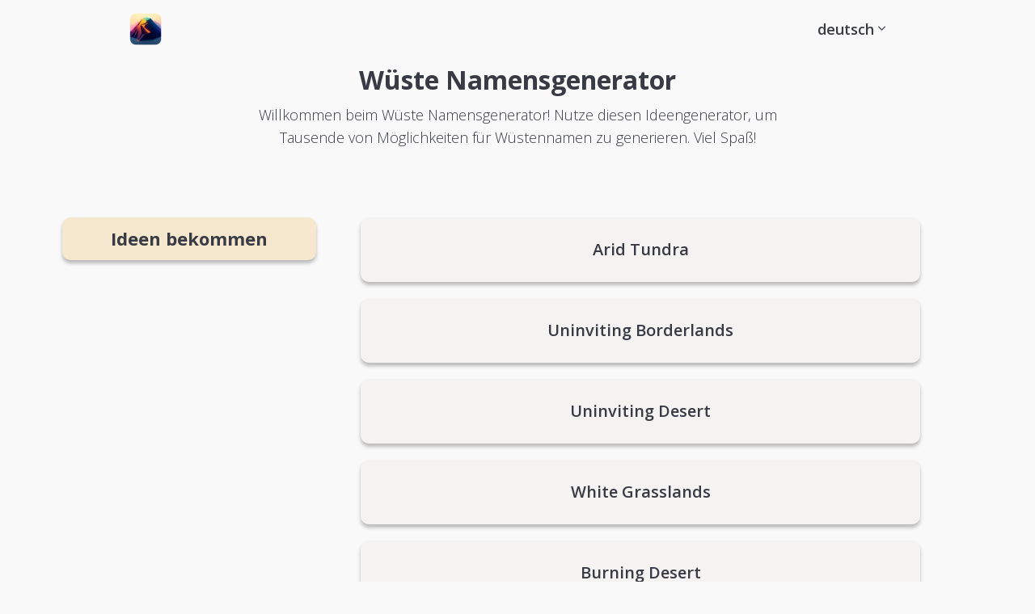

--- FILE ---
content_type: text/html; charset=utf-8
request_url: https://randomnamegenerators.com/de/wuste-namensgenerator/
body_size: 5792
content:


  
    
    




<!DOCTYPE html>
<html lang="de">
  <head>
    <meta charset="UTF-8">
    <meta name="viewport" content="width=device-width, initial-scale=1.0">

    <!-- Meta tags -->
    <title>Wüste Namensgenerator | Erstelle deinen zufälligen Wüstennamen | Namensgeneratoren</title>
    <meta name="description" content="Entdecke Tausende von Wüstennamen. Steig gleich ein und fang an, fremde Namen zu erzeugen.">
    <link rel="canonical" href="https://randomnamegenerators.com/de/wuste-namensgenerator/">

    <!-- Style tags -->
    <link rel="stylesheet" href="https://fonts.googleapis.com/css?family=Open+Sans:300,600,700|Philosopher:700&display=swap" media="print" onload="this.media='all'">
    <link rel="stylesheet" href="/assets/style.css">

    <!-- App icons -->
    <link id="favicon" rel="shortcut icon" href="https://cdn.glitch.global/d5eed50a-a4e9-48a6-8b5e-53947ae985df/favicon-32x32.png" type="image/x-icon">
    <link rel="icon" href="https://cdn.glitch.global/d5eed50a-a4e9-48a6-8b5e-53947ae985df/favicon-32x32.png" sizes="32x32">
    <link rel="icon" href="https://cdn.glitch.global/d5eed50a-a4e9-48a6-8b5e-53947ae985df/android-chrome-192x192.png" sizes="192x192">
    <link rel="icon" href="https://cdn.glitch.global/d5eed50a-a4e9-48a6-8b5e-53947ae985df/android-chrome-512x512.png" sizes="512x512">
    <link rel="apple-touch-icon" href="https://cdn.glitch.global/d5eed50a-a4e9-48a6-8b5e-53947ae985df/apple-touch-icon.png" sizes="180x180">
    <meta name="msapplication-TileColor" content="#ffffff">
    <meta name="msapplication-TileImage" content="https://cdn.glitch.global/d5eed50a-a4e9-48a6-8b5e-53947ae985df/android-chrome-192x192.png">

    <link rel="alternate" hreflang="x-default" href="https://randomnamegenerators.com/desert-name-generator/"<link rel="alternate" hreflang="en" href="https://randomnamegenerators.com/desert-name-generator/"><link rel="alternate" hreflang="de" href="https://randomnamegenerators.com/de/wuste-namensgenerator/"><link rel="alternate" hreflang="es" href="https://randomnamegenerators.com/es/generador-de-nombres-del-desierto/"><link rel="alternate" hreflang="fr" href="https://randomnamegenerators.com/fr/generateur-de-nom-de-desert/">

    <script defer src="https://cdn.jsdelivr.net/npm/vue@2.6.12"></script>
    <script defer src="/assets/js/scripts-v2.js?v=657061"></script>
    <script async data-cfasync="false" src="https://cdn.snigelweb.com/adengine/randomnamegenerators.com/loader.js" type="text/javascript"></script>

  </head>
  <body><style>#intro:before { background-image: url(''); }</style>
    <script>
      var generator = 'desert-name-generator';
      var type = 'single';
    </script><div id="app">

    <div id="main-nav">
      <nav>
        <div class="menu-left">
          <a href="/de/"><img src="https://cdn.glitch.global/d5eed50a-a4e9-48a6-8b5e-53947ae985df/logo-rng.png"></a>
        </div>
        
        <span class="icon-bars" @click="showMenu = !showMenu"></span>

        <div class="menu-right" :class="{ show: showMenu }">
          <span class="icon-times" @click="showMenu = !showMenu"></span>
          <ul>
            <li class="has-sub-menu">
              <a href="/de/wuste-namensgenerator/">deutsch <i class="icon-angle-down no-mobile-inline"></i></a>
              <ul class="sub-menu">
                <li><a lang="en" href="/desert-name-generator/">english</a></li><li><a lang="es" href="/es/generador-de-nombres-del-desierto/">español</a></li><li><a lang="fr" href="/fr/generateur-de-nom-de-desert/">français</a></li>
              </ul>
            </li>
          </ul>
        </div>
      </nav>
    </div>

    <main>

<section id="intro">
  <div class="inner intro-grid p">
      <h1>Wüste Namensgenerator</h1>
  
      <div class="intro-text">
        <p>Willkommen beim Wüste Namensgenerator! Nutze diesen Ideengenerator, um Tausende von Möglichkeiten für Wüstennamen zu generieren. Viel Spaß!</p>
      </div>
  </div>
</section>

<section id="results" class="p">

  <div class="left">
    
    <button role="button" class="btn text-center" @click="generateIdeas(null, $event)">Ideen bekommen</button>
    
    <div class="flash-container rect-flash no-mobile">
  <div id="incontent_05" class="oompaloompa" data-unit="14531"></div>
</div>
  </div>
  
  <div class="right">
    <div class="current">
      <ul class="cards" v-if="loading">
  <li class="card full"><span>...</span></li>
  <li class="card full"><span>...</span></li>
  <li class="card full"><span>...</span></li>
  <li class="card full"><span>...</span></li>
  <li class="card full"><span>...</span></li>
</ul>

<ul class="cards hide" :class="{ show: init }" v-if="!loading">
  <li v-for="idea in result"class="card hide full" :class="{ show: init }">
    <span>
      <i v-if="idea.gender === 'male'" class="fas fa-mars"></i> 
      <i v-if="idea.gender === 'female'" class="fas fa-venus"></i> 
      <% idea.name %>
    </span>
  </li>  
</ul>
    </div>
  </div>
</section>

<div class="flash-container variable-flash">
  <div id="incontent_01" class="oompaloompa" data-unit="14191"></div>
</div>

<section class="related p cv">
  <h2 class="text-center">Entdecke mehr</h2>
  <ul class="related-posts mts">
    <li><a href="/de/stadtname-generator/"><span>Stadtname-Generator</span></a></li><li><a href="/de/pictionary-wortgenerator/"><span>Pictionary Wortgenerator</span></a></li><li><a href="/de/zufallsgenerator-fur-satze/"><span>Zufallsgenerator für Sätze</span></a></li><li><a href="/de/krieger-katze-namensgenerator/"><span>Krieger-Katze Namensgenerator</span></a></li><li><a href="/de/menschlicher-namensgenerator/"><span>Menschlicher Namensgenerator</span></a></li><li><a href="/de/zufallsfilm-generator/"><span>Zufallsfilm-Generator</span></a></li><li><a href="/de/hundenamen-generator/"><span>Hundenamen-Generator</span></a></li><li><a href="/de/rap-namen-generator/"><span>Rap-Namen-Generator</span></a></li><li><a href="/de/superkrafte-generator/"><span>Superkräfte-Generator</span></a></li><li><a href="/de/markennamen-generator/"><span>Markennamen-Generator</span></a></li><li><a href="/de/wu-tang-namensgenerator/"><span>Wu Tang Namensgenerator</span></a></li><li><a href="/de/japanischer-namensgenerator/"><span>Japanischer Namensgenerator</span></a></li><li><a href="/de/spitzname-generator/"><span>Spitzname-Generator</span></a></li><li><a href="/de/anime-namen-generator/"><span>Anime-Namen-Generator</span></a></li><li><a href="/de/firmennamen-generator/"><span>Firmennamen-Generator</span></a></li><li><a href="/de/babynamen-generator/"><span>Babynamen-Generator</span></a></li><li><a href="/de/generator-fur-lustige-namen/"><span>Generator für lustige Namen</span></a></li><li><a href="/de/konigreich-namensgenerator/"><span>Königreich Namensgenerator</span></a></li><li><a href="/de/zufallsgenerator-fur-substantive/"><span>Zufallsgenerator für Substantive</span></a></li><li><a href="/de/piratennamen-generator/"><span>Piratennamen-Generator</span></a></li><li><a href="/de/zwerg-namen-generator/"><span>Zwerg-Namen-Generator</span></a></li><li><a href="/de/zufallsdatum-generator/"><span>Zufallsdatum-Generator</span></a></li><li><a href="/de/planetennamen-generator/"><span>Planetennamen-Generator</span></a></li><li><a href="/de/stadtname-generator-2/"><span>Stadtname-Generator</span></a></li><li><a href="/de/zufallsgenerator-fur-themen/"><span>Zufallsgenerator für Themen</span></a></li><li><a href="/de/falscher-name-generator/"><span>Falscher Name-Generator</span></a></li><li><a href="/de/clan-namen-generator/"><span>Clan-Namen-Generator</span></a></li><li><a href="/de/landernamen-generator/"><span>Ländernamen-Generator</span></a></li><li><a href="/de/gamertag-generator/"><span>Gamertag-Generator</span></a></li><li><a href="/de/schiffsname-generator/"><span>Schiffsname-Generator</span></a></li><li><a href="/de/stripper-namensgenerator/"><span>Stripper-Namensgenerator</span></a></li><li><a href="/de/charakter-namen-generator/"><span>Charakter-Namen-Generator</span></a></li><li><a href="/de/koreanischer-namensgenerator/"><span>Koreanischer Namensgenerator</span></a></li><li><a href="/de/elfen-namen-generator/"><span>Elfen-Namen-Generator</span></a></li><li><a href="/de/schreibaufforderung-generator/"><span>Schreibaufforderung Generator</span></a></li><li><a href="/de/zufalls-passwort-generator/"><span>Zufalls-Passwort-Generator</span></a></li><li><a href="/de/zufalliger-buchstaben-generator/"><span>Zufälliger Buchstaben-Generator</span></a></li><li><a href="/de/bandnamen-generator/"><span>Bandnamen-Generator</span></a></li><li><a href="/de/jungennamen-generator/"><span>Jungennamen-Generator</span></a></li><li><a href="/de/vornamen-generator/"><span>Vornamen-Generator</span></a></li><li><a href="/de/boser-name-generator/"><span>Böser Name Generator</span></a></li><li><a href="/de/russischer-namensgenerator/"><span>Russischer Namensgenerator</span></a></li><li><a href="/de/drow-namensgenerator/"><span>Drow-Namensgenerator</span></a></li><li><a href="/de/dj-namensgenerator/"><span>DJ-Namensgenerator</span></a></li><li><a href="/de/halb-elf-namensgenerator/"><span>Halb-Elf Namensgenerator</span></a></li><li><a href="/de/restaurant-namensgenerator/"><span>Restaurant-Namensgenerator</span></a></li><li><a href="/de/khajiit-namensgenerator/"><span>Khajiit Namensgenerator</span></a></li><li><a href="/de/italienischer-namensgenerator/"><span>Italienischer Namensgenerator</span></a></li><li><a href="/de/roboter-namensgenerator/"><span>Roboter-Namensgenerator</span></a></li><li><a href="/de/hochelfen-namensgenerator/"><span>Hochelfen-Namensgenerator</span></a></li><li><a href="/de/zufallsgenerator-fur-adjektive/"><span>Zufallsgenerator für Adjektive</span></a></li><li><a href="/de/strasennamen-generator/"><span>Straßennamen-Generator</span></a></li><li><a href="/de/waldelfen-namensgenerator/"><span>Waldelfen-Namensgenerator</span></a></li><li><a href="/de/tiefling-namensgenerator/"><span>Tiefling Namensgenerator</span></a></li><li><a href="/de/namensgenerator-fur-drachengeborene/"><span>Namensgenerator für Drachengeborene</span></a></li><li><a href="/de/wrestler-namensgenerator/"><span>Wrestler Namensgenerator</span></a></li><li><a href="/de/generator-fur-einpragsame-namen/"><span>Generator für einprägsame Namen</span></a></li><li><a href="/de/welt-namen-generator/"><span>Welt-Namen-Generator</span></a></li><li><a href="/de/vampir-namensgenerator/"><span>Vampir-Namensgenerator</span></a></li><li><a href="/de/chinesischer-namensgenerator/"><span>Chinesischer Namensgenerator</span></a></li><li><a href="/de/bretonischer-namensgenerator/"><span>Bretonischer Namensgenerator</span></a></li><li><a href="/de/schurken-namensgenerator/"><span>Schurken-Namensgenerator</span></a></li><li><a href="/de/code-namen-generator/"><span>Code-Namen-Generator</span></a></li><li><a href="/de/gildenname-generator/"><span>Gildenname-Generator</span></a></li><li><a href="/de/mittelalterlicher-namensgenerator/"><span>Mittelalterlicher Namensgenerator</span></a></li><li><a href="/de/argonischer-namensgenerator/"><span>Argonischer Namensgenerator</span></a></li><li><a href="/de/laden-namensgenerator/"><span>Laden-Namensgenerator</span></a></li><li><a href="/de/franzosischer-namensgenerator/"><span>Französischer Namensgenerator</span></a></li><li><a href="/de/buhnenname-generator/"><span>Bühnenname-Generator</span></a></li><li><a href="/de/dunkelelf-namensgenerator/"><span>Dunkelelf Namensgenerator</span></a></li><li><a href="/de/titelgenerator-fur-geschichten/"><span>Titelgenerator für Geschichten</span></a></li><li><a href="/de/bandennamen-generator/"><span>Bandennamen-Generator</span></a></li><li><a href="/de/gnom-namensgenerator/"><span>Gnom-Namensgenerator</span></a></li><li><a href="/de/bauernhof-namensgenerator/"><span>Bauernhof-Namensgenerator</span></a></li><li><a href="/de/zitat-generator/"><span>Zitat-Generator</span></a></li><li><a href="/de/sith-namensgenerator/"><span>Sith-Namensgenerator</span></a></li><li><a href="/de/wikinger-namen-generator/"><span>Wikinger-Namen-Generator</span></a></li><li><a href="/de/drag-queen-namensgenerator/"><span>Drag Queen Namensgenerator</span></a></li><li><a href="/de/pokemon-namen-generator/"><span>Pokemon-Namen-Generator</span></a></li><li><a href="/de/pferde-namen-generator/"><span>Pferde-Namen-Generator</span></a></li><li><a href="/de/wolf-namensgenerator/"><span>Wolf Namensgenerator</span></a></li><li><a href="/de/website-namensgenerator/"><span>Website-Namensgenerator</span></a></li><li><a href="/de/zufallsgenerator-fur-adressen/"><span>Zufallsgenerator für Adressen</span></a></li><li><a href="/de/fantasy-football-team-namensgenerator/"><span>Fantasy Football Team Namensgenerator</span></a></li><li><a href="/de/ork-namen-generator/"><span>Ork-Namen-Generator</span></a></li><li><a href="/de/goblin-namensgenerator/"><span>Goblin-Namensgenerator</span></a></li><li><a href="/de/stift-namen-generator/"><span>Stift-Namen-Generator</span></a></li><li><a href="/de/gott-namen-generator/"><span>Gott-Namen-Generator</span></a></li><li><a href="/de/stammesname-generator/"><span>Stammesname-Generator</span></a></li><li><a href="/de/krieger-des-chaos-namensgenerator-warhammer/"><span>Krieger des Chaos Namensgenerator (Warhammer)</span></a></li><li><a href="/de/punjabi-namensgeber/"><span>Punjabi-Namensgeber</span></a></li><li><a href="/de/utaru-stamm-namensgenerator-horizon-forbidden-west/"><span>Utaru-Stamm Namensgenerator (Horizon Forbidden West)</span></a></li><li><a href="/de/sethrak-namensgenerator-world-of-warcraft/"><span>Sethrak Namensgenerator (World Of Warcraft)</span></a></li><li><a href="/de/neopet-namensgenerator/"><span>Neopet Namensgenerator</span></a></li><li><a href="/de/twi-lek-namensgenerator/"><span>Twi'lek Namensgenerator</span></a></li><li><a href="/de/handschuh-und-stulpen-namensgenerator/"><span>Handschuh und Stulpen Namensgenerator</span></a></li><li><a href="/de/galaxie-namensgenerator/"><span>Galaxie-Namensgenerator</span></a></li><li><a href="/de/elezen-namensgenerator/"><span>Elezen-Namensgenerator</span></a></li><li><a href="/de/rumanischer-name-generator/"><span>Rumänischer Name-Generator</span></a></li><li><a href="/de/tauren-namen-generator/"><span>Tauren-Namen-Generator</span></a></li><li><a href="/de/avatar-geist-namensgenerator/"><span>Avatar Geist Namensgenerator</span></a></li><li><a href="/de/sommercamp-namensgenerator/"><span>Sommercamp-Namensgenerator</span></a></li><li><a href="/de/saurok-namensgenerator-world-of-warcraft/"><span>Saurok Namensgenerator (World Of Warcraft)</span></a></li><li><a href="/de/gallifreyanischer-namensgenerator-doctor-who/"><span>Gallifreyanischer Namensgenerator (Doctor Who)</span></a></li><li><a href="/de/terris-namensgenerator-mistborn/"><span>Terris Namensgenerator (Mistborn)</span></a></li><li><a href="/de/basketball-spitznamen-generator/"><span>Basketball-Spitznamen-Generator</span></a></li><li><a href="/de/hrothgar-namensgenerator-final-fantasy/"><span>Hrothgar Namensgenerator (Final Fantasy)</span></a></li><li><a href="/de/tattoo-shop-namensgenerator/"><span>Tattoo Shop Namensgenerator</span></a></li><li><a href="/de/xudarianischer-namensgenerator-dc-universe/"><span>Xudarianischer Namensgenerator (DC Universe)</span></a></li><li><a href="/de/feen-namen-generator-world-of-warcraft/"><span>Feen-Namen-Generator (World of Warcraft)</span></a></li><li><a href="/de/sumerischer-namensgenerator/"><span>Sumerischer Namensgenerator</span></a></li><li><a href="/de/minotaurus-namensgenerator-magic-the-gathering/"><span>Minotaurus-Namensgenerator (Magic: The Gathering)</span></a></li><li><a href="/de/afroamerikanischer-namensgenerator/"><span>Afroamerikanischer Namensgenerator</span></a></li><li><a href="/de/warhammer-namensgenerator/"><span>Warhammer Namensgenerator</span></a></li><li><a href="/de/drachenhort-generator/"><span>Drachenhort-Generator</span></a></li><li><a href="/de/thorwaler-namensgenerator-das-dunkle-auge/"><span>Thorwaler Namensgenerator (Das dunkle Auge)</span></a></li><li><a href="/de/zufallsgenerator-fur-geschlecht/"><span>Zufallsgenerator für Geschlecht</span></a></li><li><a href="/de/vulpera-namensgenerator/"><span>Vulpera Namensgenerator</span></a></li><li><a href="/de/caldari-namensgenerator-eve-online/"><span>Caldari-Namensgenerator (Eve Online)</span></a></li><li><a href="/de/haustier-elefant-namensgenerator/"><span>Haustier-Elefant Namensgenerator</span></a></li>
  </ul>

</section>

<div class="flash-container variable-flash">
  <div id="incontent_02" class="oompaloompa" data-unit="14192"></div>
</div>

<section class="content restrict cv">
    <h2>So viele Ideen, aber kann ich den Wüstennamen kostenlos nutzen?</h2>
    <p>
      Alle zufälligen Wüstennamen, die mit diesem Tool erstellt werden, können zu 100 % frei verwendet werden, ohne dass du sie erwähnen musst (obwohl wir uns über einen gelegentlichen Hinweis freuen). Sei aber ein bisschen vorsichtig, denn es besteht immer die Möglichkeit, dass eine Idee bereits jemand anderem gehört.
    </p>
    <h2>Gibt es eine Grenze, wie viel ich mit diesem zufälligen Wüste Namensgenerator erzeugen kann?</h2>
    <p>
      Es gibt Tausende von Wüstennamen in diesem Wüste Namensgenerator, also brauchst du dir keine Sorgen zu machen, dass wir bald keine mehr haben. Hab einfach Spaß damit.
    </p>
    <p>Noch mehr Ideen und zusätzliche Möglichkeiten findest du im <a href="https://thestoryshack.com/de/generatoren/wuste-namensgenerator/">Wüste Namensgenerator</a> auf The Story Shack.</p>

    
      <h2>Entdecke einige Wüstennamen</h2>
      
      <ul>
        
          <li>Arctic Wilds</li>
        
          <li>Homeless Wastes</li>
        
          <li>Thundering Tundra</li>
        
          <li>Decayed Borderlands</li>
        
          <li>Cunning Savanna</li>
        
          <li>Hopeless Wilds</li>
        
          <li>Homeless Wilds</li>
        
          <li>Silent Prairie</li>
        
          <li>Unresting Fields</li>
        
          <li>Angry Emptiness</li>
        
      </ul>
    
</section>

    <div id="entry-modal" class="fadein" :class="{ 'active': modalActive }" v-if="modalActive">
  <div class="inner text">
    <span class="icon-times close" @click="modalActive = false" data-cabin-event="Modal | Closed"></span>

    <div class="left">
      <img src="https://cdn.glitch.global/6eadd9ec-4e21-4faa-a45b-904e781c8089/kofi-logo.png">

      <h2>Keine Werbung, grün und datenschutzorientiert</h2>
  
      <div class="description">
        <p>Diese Seite zeigt keine Werbung, wird mit erneuerbarer Energie betrieben und respektiert vollständig deine Privatsphäre. Der einzige Weg, wie sie verdient, ist durch Spenden.</p><p>Würdest du mit einer kleinen Spende unterstützen?</p><h3>Unterstützer genießen sofortige Vorteile</h3><p>Du erhältst auch Zugang zu einem verbesserten Erlebnis auf meiner anderen Website <a href="https://thestoryshack.com/" target="blank">thestoryshack.com</a>, das einen werbefreien Ansatz, unbegrenzten Zugriff auf alle aktuellen Tools und DRM-freie Kunstwerke enthält.</p><p>Danke!<br>- Martin</p><p class="fineprint"><a href="https://ko-fi.com/martinhooijmans" target="_blank">Weitere Informationen findest du auf meiner Ko-fi-Seite <span class="icon-angle-right"></span></a></p>
      </div>
    </div>
    
    <div class="right">
      <iframe id='kofiframe' src='https://ko-fi.com/martinhooijmans/?hidefeed=true&widget=true&embed=true&preview=true' style='border:none;width:100%;padding:4px;background:#f9f9f9;' height='712' title='martinhooijmans'></iframe>
    </div>
  </div>
</div>
    </main>
  </div>
  <hr>
  <footer class="p">
    <ul id="footer-list">
      <li><a href="/de/zufallsgenerator-fur-worter/">Zufallsgenerator für Wörter</a></li><li><a href="/de/benutzername-generator/">Benutzername-Generator</a></li><li><a href="/de/zufalls-passwort-generator/">Zufalls-Passwort-Generator</a></li><li><a href="/de/rap-namen-generator/">Rap-Namen-Generator</a></li><li><a href="/de/nachname-generator/">Nachname-Generator</a></li><li><a href="/de/falscher-name-generator/">Falscher Name-Generator</a></li><li><a href="/de/gamertag-generator/">Gamertag-Generator</a></li><li><a href="/de/schiffsname-generator/">Schiffsname-Generator</a></li><li><a href="/de/wu-tang-namensgenerator/">Wu Tang Namensgenerator</a></li><li><a href="/de/babynamen-generator/">Babynamen-Generator</a></li><li><a href="/de/zufalliger-buchstaben-generator/">Zufälliger Buchstaben-Generator</a></li><li><a href="/de/firmennamen-generator/">Firmennamen-Generator</a></li><li><a href="/de/spitzname-generator/">Spitzname-Generator</a></li><li><a href="/de/bandnamen-generator/">Bandnamen-Generator</a></li><li><a href="/de/elfen-namen-generator/">Elfen-Namen-Generator</a></li><li><a href="/de/star-wars-namensgenerator/">Star Wars Namensgenerator</a></li><li><a href="/de/japanischer-namensgenerator/">Japanischer Namensgenerator</a></li><li><a href="/de/team-namen-generator/">Team-Namen-Generator</a></li><li><a href="/de/charakter-namen-generator/">Charakter-Namen-Generator</a></li><li><a href="/de/pictionary-wortgenerator/">Pictionary Wortgenerator</a></li><li><a href="/de/insel-namen-generator/">Insel-Namen-Generator</a></li><li><a href="/de/markennamen-generator/">Markennamen-Generator</a></li><li><a href="/de/krieger-katze-namensgenerator/">Krieger-Katze Namensgenerator</a></li><li><a href="/de/clan-namen-generator/">Clan-Namen-Generator</a></li><li><a href="/de/superhelden-namensgenerator/">Superhelden-Namensgenerator</a></li>
      <li><a href="/privacy-policy/">Privacy policy</a></li>
    </ul>

    <section id="alphabet" class="nav-width">
      <ul>
        
          <li><a href="/de/a/">A</a></li>
        
          <li><a href="/de/b/">B</a></li>
        
          <li><a href="/de/c/">C</a></li>
        
          <li><a href="/de/d/">D</a></li>
        
          <li><a href="/de/e/">E</a></li>
        
          <li><a href="/de/f/">F</a></li>
        
          <li><a href="/de/g/">G</a></li>
        
          <li><a href="/de/h/">H</a></li>
        
          <li><a href="/de/i/">I</a></li>
        
          <li><a href="/de/j/">J</a></li>
        
          <li><a href="/de/k/">K</a></li>
        
          <li><a href="/de/l/">L</a></li>
        
          <li><a href="/de/m/">M</a></li>
        
          <li><a href="/de/n/">N</a></li>
        
          <li><a href="/de/o/">O</a></li>
        
          <li><a href="/de/p/">P</a></li>
        
          <li><a href="/de/q/">Q</a></li>
        
          <li><a href="/de/r/">R</a></li>
        
          <li><a href="/de/s/">S</a></li>
        
          <li><a href="/de/t/">T</a></li>
        
          <li><a href="/de/u/">U</a></li>
        
          <li><a href="/de/v/">V</a></li>
        
          <li><a href="/de/w/">W</a></li>
        
          <li><a href="/de/x/">X</a></li>
        
          <li><a href="/de/y/">Y</a></li>
        
          <li><a href="/de/z/">Z</a></li>
        
      </ul>
    </section>
  </footer>

  <div id="outstream" class="oompaloompa" data-unit="14188"></div>
  <div id="adhesion_bottom_leader" class="oompaloompa" data-unit="14189"></div>
  
  <script async defer src="https://cabin.randomnamegenerators.com/hello.js"></script>
  <!--<script async src="https://pagead2.googlesyndication.com/pagead/js/adsbygoogle.js?client=ca-pub-6749924041210855"
     crossorigin="anonymous"></script>
  <script async src="https://fundingchoicesmessages.google.com/i/pub-6749924041210855?ers=1" nonce="gKl-DZxg6EPE3spxFgmrYQ"></script><script nonce="gKl-DZxg6EPE3spxFgmrYQ">(function() {function signalGooglefcPresent() {if (!window.frames['googlefcPresent']) {if (document.body) {const iframe = document.createElement('iframe'); iframe.style = 'width: 0; height: 0; border: none; z-index: -1000; left: -1000px; top: -1000px;'; iframe.style.display = 'none'; iframe.name = 'googlefcPresent'; document.body.appendChild(iframe);} else {setTimeout(signalGooglefcPresent, 0);}}}signalGooglefcPresent();})();</script>-->

  <script defer src="https://static.cloudflareinsights.com/beacon.min.js/vcd15cbe7772f49c399c6a5babf22c1241717689176015" integrity="sha512-ZpsOmlRQV6y907TI0dKBHq9Md29nnaEIPlkf84rnaERnq6zvWvPUqr2ft8M1aS28oN72PdrCzSjY4U6VaAw1EQ==" data-cf-beacon='{"version":"2024.11.0","token":"b15bf857ba674c8c95ba884b82a53d08","r":1,"server_timing":{"name":{"cfCacheStatus":true,"cfEdge":true,"cfExtPri":true,"cfL4":true,"cfOrigin":true,"cfSpeedBrain":true},"location_startswith":null}}' crossorigin="anonymous"></script>
</body>
</html>

--- FILE ---
content_type: text/css; charset=utf-8
request_url: https://randomnamegenerators.com/assets/style.css
body_size: 2102
content:
*,*::before,*::after{box-sizing:border-box}ul[class],ol[class]{padding:0}body,h1,h2,h3,h4,p,ul[class],ol[class],li,figure,figcaption,blockquote,dl,dd{margin:0}body{min-height:100vh;scroll-behavior:smooth;text-rendering:optimizeSpeed;line-height:1.5}ul[class],ol[class]{list-style:none}a:not([class]){text-decoration-skip-ink:auto}img{max-width:100%;display:block}article>*+*{margin-top:1em}input,button,textarea,select{font:inherit}@media(prefers-reduced-motion: reduce){*{animation-duration:.01ms !important;animation-iteration-count:1 !important;transition-duration:.01ms !important;scroll-behavior:auto !important}}html{box-sizing:border-box;background:#faf9f9}#intro,.restrict{padding-top:80px;padding-bottom:20px}.p{padding-left:20px;padding-right:20px}.content{padding-top:20px;padding-left:20px;padding-right:20px}.restrict{max-width:960px;margin:0 auto}.restrict h1{padding-top:20px}.mt{margin-top:20px}.mbl{margin-bottom:40px}#main-nav{width:100%;padding:15px 20px;position:absolute;z-index:99}@media screen and (min-width: 960px){#main-nav{padding:0 20px}}#main-nav nav{max-width:960px;margin:0 auto;overflow:auto;display:grid;grid-template-columns:auto auto auto;white-space:nowrap}@media screen and (min-width: 600px){#main-nav nav{grid-template-columns:auto min-content min-content}}#main-nav nav .menu-left{place-self:center start}#main-nav nav .menu-left .icon-bars{color:#383b44;font-size:26px;position:absolute;margin-top:15px;cursor:pointer}@media screen and (min-width: 960px){#main-nav nav .menu-left .icon-bars{display:none}}#main-nav nav .menu-left a{display:block;width:40px;margin:0 auto;text-align:center}#main-nav nav .menu-left a img{display:inline}#main-nav nav .support{place-self:center end;padding:5px 10px;margin-bottom:5px;background:#47a557;color:#fff;border-radius:10px;font-weight:600;cursor:pointer}#main-nav nav .support:hover{background:#358543}#main-nav nav .icon-bars{font-size:32px;color:#383b44;position:absolute;right:25px;top:22px}@media screen and (min-width: 960px){#main-nav nav .icon-bars{display:none}}#main-nav nav .support{font-size:18px}@media screen and (max-width: 960px){#main-nav nav .menu-right{position:fixed;top:0;left:-350px;height:100vh;width:300px;background:#faf9f9;box-shadow:#4d4d4d 2px 2px 10px;transition:left .3s ease-in-out}}#main-nav nav .menu-right{place-self:center end}#main-nav nav .menu-right ul{list-style-type:none;margin-top:50px}#main-nav nav .menu-right ul li{margin:0 0 15px 0}#main-nav nav .menu-right .has-sub-menu{position:relative}#main-nav nav .menu-right .has-sub-menu:hover .sub-menu{display:block}#main-nav nav .menu-right .sub-menu{display:block;margin-top:20px}@media screen and (min-width: 960px){#main-nav nav .menu-right .sub-menu{display:none;position:fixed;margin-left:-40px;background:#faf9f9;border-radius:10px;margin-top:10px}#main-nav nav .menu-right .sub-menu li{display:block;text-align:center}#main-nav nav .menu-right .sub-menu a{color:#383b44}#main-nav nav .menu-right .sub-menu a:hover{color:#383b44}}#main-nav nav .menu-right.show{left:0}#main-nav nav .menu-right .icon-times{position:absolute;top:20px;right:30px;font-size:30px;cursor:pointer}@media screen and (min-width: 960px){#main-nav nav .menu-right{float:right}#main-nav nav .menu-right ul{padding:0;margin-top:13px}#main-nav nav .menu-right ul li{display:inline-block;margin:0 15px;padding:10px}#main-nav nav .menu-right ul li a{color:#383b44;transition:none}#main-nav nav .menu-right ul li a:hover{color:#383b44}#main-nav nav .menu-right .icon-times{display:none}}footer{padding:10px 20px;font-size:16px}footer ul{list-style-type:none;padding:0}footer ul li{display:block}#footer-list{columns:1;max-width:1200px;margin:0 auto;text-align:center}#footer-list li{margin-bottom:10px}@media screen and (min-width: 600px){#footer-list{columns:4;text-align:left}}#alphabet{display:block}#alphabet ul{text-align:center}#alphabet li{display:inline-block;margin:10px}@font-face{font-family:"icomoon";src:url("fonts/icomoon.eot?ar3awr");src:url("fonts/icomoon.eot?ar3awr#iefix") format("embedded-opentype"),url("fonts/icomoon.ttf?ar3awr") format("truetype"),url("fonts/icomoon.woff?ar3awr") format("woff"),url("fonts/icomoon.svg?ar3awr#icomoon") format("svg");font-weight:normal;font-style:normal;font-display:block}[class^=icon-],[class*=" icon-"]{font-family:"icomoon" !important;speak:never;font-style:normal;font-weight:normal;font-variant:normal;text-transform:none;line-height:1;-webkit-font-smoothing:antialiased;-moz-osx-font-smoothing:grayscale}.icon-leaf:before{content:""}.icon-times:before{content:""}.icon-angle-down:before{content:""}.icon-bars:before{content:""}.icon-angle-up:before{content:""}.icon-angle-right:before{content:""}body{font-family:"Open Sans",sans-serif;font-size:18px;color:#383b44}p{line-height:1.6;margin-bottom:20px}h1,h2,h3,h4,h5,h6{margin-bottom:10px;line-height:1.2}h1{font-size:32px}h2{font-size:26px}h3{font-size:22px}h4,h5,h6{font-size:18px}a{color:#252c2b;text-decoration:none;font-weight:600;transition:.5s all ease-in-out}a:hover{color:#3c4846}.breadcrumbs{font-size:12px;font-weight:300;margin-left:3px}.breadcrumbs a{color:inherit}.btn{display:block;border:none;font-size:22px;border-radius:10px;padding:10px 20px;width:90%;font-weight:800;margin:15px auto 10px auto;cursor:pointer;box-shadow:0px 4px 4px rgba(0,0,0,.25);color:#383b44;background:#f5e8ce}.btn:active{box-shadow:0px 4px 4px rgba(0,0,0,.5)}.btn:hover{color:#383b44}.text-center{text-align:center}.hide{display:none}.show{display:block}.mobile-only{display:block}@media screen and (min-width: 960px){.mobile-only{display:none}}.no-mobile{display:none}@media screen and (min-width: 960px){.no-mobile{display:block}}.no-mobile-inline{display:none}@media screen and (min-width: 960px){.no-mobile-inline{display:inline}}.cv{content-visibility:auto}.fade-in{animation:fadeIn .5s ease-in-out forwards;opacity:0}@keyframes fadeIn{0%{opacity:0}100%{opacity:1}}.pointer{cursor:pointer}.clear{clear:both}.flash-container{position:relative;text-align:center;width:100%;margin-top:20px}.rect-flash{min-height:290px}.horizontal-flash{min-height:60px}@media screen and (min-width: 600px){.horizontal-flash{min-height:130px}}.variable-flash{min-height:270px}#entry-modal{width:100%;height:100%;background:linear-gradient(0deg, rgba(0, 0, 0, 0.4), rgba(0, 0, 0, 0.4));display:none;position:fixed;top:0;left:0;z-index:999999;padding:10px}#entry-modal.active{display:grid}@media screen and (min-width: 380px){#entry-modal{padding:20px}}#entry-modal .inner{min-width:300px;max-width:95%;min-height:100px;padding:25px 15px;border-radius:10px;box-shadow:2px 2px 5px #4d4d4d;background:#fff;position:relative;overflow-y:auto;text-align:center;display:grid;grid-template-columns:auto;text-align:left}@media screen and (min-width: 600px){#entry-modal .inner{place-self:center;min-width:700px;max-width:850px;height:fit-content;padding:60px 30px 20px 30px;grid-template-columns:50% 50%}}#entry-modal .inner .left{padding-left:10px;padding-right:10px}#entry-modal .inner img{max-width:180px;margin-bottom:20px}#entry-modal .inner p{font-size:16px;line-height:1.3;margin-bottom:10px;font-weight:400}@media screen and (min-width: 380px){#entry-modal .inner p{font-size:20px;margin-bottom:20px}}#entry-modal .inner .fineprint{font-size:16px;margin-top:10px;margin-bottom:0}#entry-modal .inner .fineprint .icon-angle-right{display:inline-block;transform:translateY(2px)}#entry-modal .inner .close{position:absolute;right:30px;top:20px;font-size:30px;cursor:pointer}#entry-modal .inner .support{background-color:#5cb85c}#entry-modal .inner .support:hover{background-color:#499949}#intro{position:relative}#intro:before{content:" ";display:block;position:absolute;left:0;top:0;width:100%;height:100%;opacity:0;background-repeat:no-repeat;background-position:center;background-size:cover}@media screen and (min-width: 600px){#intro:before{opacity:.1;background-image:url("https://cdn.glitch.global/d5eed50a-a4e9-48a6-8b5e-53947ae985df/rng-hero.jpg")}}#intro .inner{max-width:700px;margin:0 auto;position:relative}#intro .intro-grid{text-align:center}#results{max-width:1200px;margin:30px auto;display:grid;grid-template-columns:auto;column-gap:20px}#results .right{max-width:728px;overflow:hidden}#results .current{min-height:100px;padding-top:5px;overflow:hidden}@media screen and (min-width: 600px){#results{grid-template-columns:30% auto}}.related{max-width:1200px;margin:20px auto 20px auto;overflow:auto;position:relative}.related ul{display:grid;grid-template-columns:100%}.related ul.collapsed{max-height:220px;overflow:hidden}.related ul.expanded{max-height:initial;overflow:auto}@media screen and (min-width: 600px){.related ul{grid-template-columns:30% 30% 30%;column-gap:20px}}.related ul li{display:inline-block;width:100%;margin:15px 0;text-align:center;padding:0 2px}.related ul li a{display:grid;grid-template-columns:auto;padding:10px;background:#faf9f9;font-size:16px;color:#383b44;border-radius:5px;box-shadow:0 4px 4px rgba(0,0,0,.25)}.related ul li a>*{place-self:center}.related ul li a:hover{filter:brightness(0.98)}.related h4{clear:both;padding:10px 0;cursor:pointer}.related-posts{margin-top:20px}.icons{display:block;float:left;width:100%;margin-left:35px;font-size:30px;margin-bottom:10px}.icons span{cursor:pointer}.icons span:active{animation:bob 1s ease-in-out}.support{color:#47a557;text-align:center;padding:5px 15px;width:fit-content;margin:5px auto;border-radius:10px;cursor:pointer;font-size:16px;font-weight:600;transition:.3s all ease-in-out}.support .icon-angle-right{transform:translateY(2px);display:inline-block}.support:hover{background:#358543;color:#fff}.fade{display:none}.fade.active{animation:fade 3s forwards;font-size:18px;display:inline-block;transform:translateY(-5px)}@keyframes bob{0%{transform:scale(1)}20%{transform:scale(0.8)}100%{transform:scale(1)}}@keyframes fade{0%{opacity:1}30%{opacity:1}100%{opacity:0}}.cards{padding:0}.card{width:100%;float:left;padding:10px 0;text-align:center}.card:first-of-type{clear:left}.card span{display:block;background:#f5f2f2;font-size:20px;margin:0 auto;padding:25px 20px;border-radius:10px;font-weight:600;box-shadow:0px 4px 4px rgba(0,0,0,.25)}.card.full span{width:95%}@media screen and (min-width: 600px){.card{width:33.3333333333%}.card.full{width:100%}}.dot-container{padding:8.5px 0}.dot-elastic{position:relative;margin:0 auto;width:10px;height:10px;border-radius:5px;background-color:#383b44;color:#383b44;animation:dot-elastic 1s infinite linear}.dot-elastic::before,.dot-elastic::after{content:"";display:inline-block;position:absolute;top:0}.dot-elastic::before{left:-15px;width:10px;height:10px;border-radius:5px;background-color:#383b44;color:#383b44;animation:dot-elastic-before 1s infinite linear}.dot-elastic::after{left:15px;width:10px;height:10px;border-radius:5px;background-color:#383b44;color:#383b44;animation:dot-elastic-after 1s infinite linear}@keyframes dot-elastic-before{0%{transform:scale(1, 1)}25%{transform:scale(1, 1.5)}50%{transform:scale(1, 0.67)}75%{transform:scale(1, 1)}100%{transform:scale(1, 1)}}@keyframes dot-elastic{0%{transform:scale(1, 1)}25%{transform:scale(1, 1)}50%{transform:scale(1, 1.5)}75%{transform:scale(1, 1)}100%{transform:scale(1, 1)}}@keyframes dot-elastic-after{0%{transform:scale(1, 1)}25%{transform:scale(1, 1)}50%{transform:scale(1, 0.67)}75%{transform:scale(1, 1.5)}100%{transform:scale(1, 1)}}/*# sourceMappingURL=style.css.map */


--- FILE ---
content_type: text/javascript; charset=utf-8
request_url: https://randomnamegenerators.com/assets/js/scripts-v2.js?v=657061
body_size: 178
content:
"use strict";var tool=new Vue({el:"#app",delimiters:["<%","%>"],data:{init:!1,result:[],loading:!0,expandAccordion:!1,showMore:!1,gender:null,clicks:0,modalActive:!1,showMenu:!1},methods:{generateIdeas:function generateIdeas(a,b){var c=this;if(this.loading=!0,this.result=[],this.init||(this.init=!0),b)if(3!==this.clicks||sessionStorage.getItem("reloaded"))b.preventDefault();else return sessionStorage.setItem("reloaded",!0),sessionStorage.setItem("scrollPosition".concat(generator.slug),window.scrollY||document.body.scrollTop||document.documentElement.scrollTop),void(a&&sessionStorage.setItem("toolGender",a));b&&b.preventDefault(),setTimeout(function(){b&&c.clicks++;var d;a?(d="https://cdn.randomnamegenerators.com/generators/".concat(generator,"/").concat(a,"?count=5"),c.gender=a):d="https://cdn.randomnamegenerators.com/generators/".concat(generator,"?count=5");var e=c;fetch(d).then(function(a){return a.json()}).then(function(a){return 1<a.data.length?a.data.forEach(function(a){var b=a.lastName?"".concat(a.name," ").concat(a.lastName):a.name;return e.result.push({name:b,gender:c.gender}),void console.log(e.result)}):e.result={name:a.data.name},void(c.loading=!1)})},800)},shuffle:function shuffle(a){for(var b,c,d=a.length;0!==d;)c=Math.floor(Math.random()*d),d-=1,b=a[d],a[d]=a[c],a[c]=b;return a}},mounted:function mounted(){if("undefined"!=typeof type){if(sessionStorage.getItem("scrollPosition".concat(generator.slug))&&window.scrollTo(0,sessionStorage.getItem("scrollPosition".concat(generator.slug))),"gender"===type){var d=sessionStorage.getItem("toolGender");this.generateIdeas(d?d:"male")}else this.generateIdeas();sessionStorage.getItem("prevResults".concat(generator.slug))&&(this.prevResults=JSON.parse(sessionStorage.getItem("prevResults".concat(generator.slug))))}for(var a=document.querySelectorAll(".oompaloompa"),b=[],c=0;c<a.length;c++)b.push(a[c].dataset.unit);window.snigelPubConf={adengine:{activeAdUnits:b}}}});